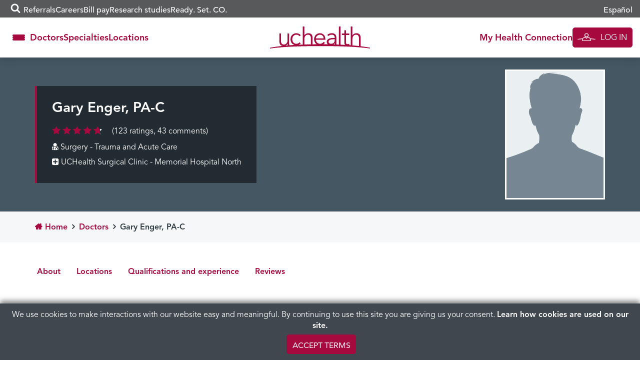

--- FILE ---
content_type: application/javascript
request_url: https://www.docscores.com/widget/api/org-profile/uchealth/npi/1972683084/10?view=profile&jsonp=jQuery111308503731061339215_1768510618848&surl=https://www.uchealth.org/provider/gary-enger-pa-c-surgery/&_=1768510618849
body_size: 2019
content:
jQuery111308503731061339215_1768510618848({"valid":true,"hostPrefix":"https://www.docscores.com","profile":{"name":"ENGER, GARY M","docprofileslug":"enger-gary-m","docprofileId":53073,"specialty":"Unspecified","url":"www.docscores.com/internal/uchealth/slug/enger-gary-m","averageRating":4.755375,"averageRatingStr":"4.8","averageRatingPreciseStr":"4.76","averageStarRatingStr":"5","reviewcount":123,"reviewCountStr":"123 Ratings","reviewCountLabel":"Ratings","reviewBodyCountStr":"123 Ratings, 43 Comments","reviewBodyCountHtml":"<span itemprop=\"ratingCount\">123</span> Ratings, 43 Comments","bodycount":43,"bodyCountStr":"43 Comments","bodyCountLabel":"Comments","created":"2016-03-11 16:21:22.0","formattedCreated":"Mar 11, 2016","lastmodified":"2024-06-25 19:04:08.0","formattedLastmodified":"Jun 25, 2024","status":"live","destination":"org","questionRatings":[{"questionCount":123,"averageRating":4.783198,"averageRatingStr":"4.8","averageRatingPreciseStr":"4.78","averageStarRatingStr":"5","questionSlug":"Listened Carefully","question":"Provider Listened Carefully"},{"questionCount":123,"averageRating":4.739837,"averageRatingStr":"4.7","averageRatingPreciseStr":"4.74","averageStarRatingStr":"45","questionSlug":"Trust Provider","question":"Trust Provider with Care"}],"distribution":{"one":{"commentcount":0,"ratingcount":1,"ratingpercentage":"0.81"},"two":{"commentcount":1,"ratingcount":3,"ratingpercentage":"2.44"},"three":{"commentcount":0,"ratingcount":3,"ratingpercentage":"2.44"},"four":{"commentcount":4,"ratingcount":9,"ratingpercentage":"7.32"},"five":{"commentcount":38,"ratingcount":107,"ratingpercentage":"86.99"}}},"reviews":[{"reviewId":139977806,"reviewslug":"46253e977806","rating":5,"hasbody":true,"body":"Everyone, from the moment I walked in the door, to the moment I walked out was kind and good to me. I was truly blessed with my experience with you guys! And honestly, I have been since this event began 11/15/25.","bodyForDisplay":"Everyone, from the moment I walked in the door, to the moment I walked out was kind and good to me. I was truly blessed with my experience with you guys! And honestly, I have been since this event began 11/15/25.","bodyText":"What comments do you have about this provider?","formattedDisplayName":"Anonymous","reviewdate":"2025-11-26 00:00:00.0","formattedReviewDate":"Nov 26, 2025","formattedReviewTimestamp":"2025-11-26T00:00:00Z","created":"2025-11-29 09:31:20.0","formattedCreated":"Nov 29, 2025","publishdate":"2026-01-01 05:18:15.0","formattedPublishDate":"Jan 1, 2026","reviewsource":"realtime","destination":"org","docprofileId":53073,"profile":{"name":"ENGER, GARY M","docprofileslug":"enger-gary-m","docprofileId":53073,"url":"www.docscores.com/internal/uchealth/slug/enger-gary-m","status":"live"}},{"reviewId":139995171,"reviewslug":"478bac995171","rating":4,"hasbody":true,"body":"The hospital stuff need communication with one other and have nurse on stuff","bodyForDisplay":"The hospital stuff need communication with one other and have nurse on stuff","bodyText":"What comments do you have about this provider?","formattedDisplayName":"Anonymous","reviewdate":"2025-11-24 00:00:00.0","formattedReviewDate":"Nov 24, 2025","formattedReviewTimestamp":"2025-11-24T00:00:00Z","created":"2025-11-30 09:31:29.0","formattedCreated":"Nov 30, 2025","publishdate":"2026-01-01 05:18:32.0","formattedPublishDate":"Jan 1, 2026","reviewsource":"realtime","destination":"org","docprofileId":53073,"profile":{"name":"ENGER, GARY M","docprofileslug":"enger-gary-m","docprofileId":53073,"url":"www.docscores.com/internal/uchealth/slug/enger-gary-m","status":"live"}},{"reviewId":139903776,"reviewslug":"757985903776","rating":5,"hasbody":true,"body":"PA Enger was great! He gave me great advice in regards to exercise and paying attention to my body's signals and not pushing myself too hard!","bodyForDisplay":"PA Enger was great! He gave me great advice in regards to exercise and paying attention to my body's signals and not pushing myself too hard!","bodyText":"What comments do you have about this provider?","formattedDisplayName":"Anonymous","reviewdate":"2025-11-24 00:00:00.0","formattedReviewDate":"Nov 24, 2025","formattedReviewTimestamp":"2025-11-24T00:00:00Z","created":"2025-11-27 09:32:12.0","formattedCreated":"Nov 27, 2025","publishdate":"2026-01-01 05:17:27.0","formattedPublishDate":"Jan 1, 2026","reviewsource":"realtime","destination":"org","docprofileId":53073,"profile":{"name":"ENGER, GARY M","docprofileslug":"enger-gary-m","docprofileId":53073,"url":"www.docscores.com/internal/uchealth/slug/enger-gary-m","status":"live"}},{"reviewId":139793304,"reviewslug":"03846b793304","rating":5,"hasbody":true,"body":"The PA was exceptionally nice and knowledge!","bodyForDisplay":"The PA was exceptionally nice and knowledge!","bodyText":"What comments do you have about this provider?","formattedDisplayName":"Anonymous","reviewdate":"2025-11-18 00:00:00.0","formattedReviewDate":"Nov 18, 2025","formattedReviewTimestamp":"2025-11-18T00:00:00Z","created":"2025-11-24 09:33:15.0","formattedCreated":"Nov 24, 2025","publishdate":"2026-01-01 05:16:20.0","formattedPublishDate":"Jan 1, 2026","reviewsource":"realtime","destination":"org","docprofileId":53073,"profile":{"name":"ENGER, GARY M","docprofileslug":"enger-gary-m","docprofileId":53073,"url":"www.docscores.com/internal/uchealth/slug/enger-gary-m","status":"live"}},{"reviewId":138402261,"reviewslug":"8f30e5402261","rating":5,"hasbody":true,"body":"The doctors and nurses were top notch. All the staff was very kind, helpful and professional.","bodyForDisplay":"The doctors and nurses were top notch. All the staff was very kind, helpful and professional.","bodyText":"What comments do you have about this provider?","formattedDisplayName":"Anonymous","reviewdate":"2025-10-21 00:00:00.0","formattedReviewDate":"Oct 21, 2025","formattedReviewTimestamp":"2025-10-21T00:00:00Z","created":"2025-10-28 09:32:47.0","formattedCreated":"Oct 28, 2025","publishdate":"2025-12-01 05:22:12.0","formattedPublishDate":"Dec 1, 2025","reviewsource":"realtime","destination":"org","docprofileId":53073,"profile":{"name":"ENGER, GARY M","docprofileslug":"enger-gary-m","docprofileId":53073,"url":"www.docscores.com/internal/uchealth/slug/enger-gary-m","status":"live"}},{"reviewId":136063002,"reviewslug":"164386063002","rating":5,"hasbody":true,"body":"Gary and staff at surgical center is exceptional","bodyForDisplay":"Gary and staff at surgical center is exceptional","bodyText":"What comments do you have about this provider?","formattedDisplayName":"Anonymous","reviewdate":"2025-08-28 00:00:00.0","formattedReviewDate":"Aug 28, 2025","formattedReviewTimestamp":"2025-08-28T00:00:00Z","created":"2025-09-02 09:33:05.0","formattedCreated":"Sep 2, 2025","publishdate":"2025-10-01 04:11:14.0","formattedPublishDate":"Oct 1, 2025","reviewsource":"realtime","destination":"org","docprofileId":53073,"profile":{"name":"ENGER, GARY M","docprofileslug":"enger-gary-m","docprofileId":53073,"url":"www.docscores.com/internal/uchealth/slug/enger-gary-m","status":"live"}},{"reviewId":134954168,"reviewslug":"40f884954168","rating":4,"hasbody":true,"body":"Very polite and pleasant.","bodyForDisplay":"Very polite and pleasant.","bodyText":"What comments do you have about this provider?","formattedDisplayName":"Anonymous","reviewdate":"2025-08-04 00:00:00.0","formattedReviewDate":"Aug 4, 2025","formattedReviewTimestamp":"2025-08-04T00:00:00Z","created":"2025-08-08 09:33:15.0","formattedCreated":"Aug 8, 2025","publishdate":"2025-09-01 04:27:08.0","formattedPublishDate":"Sep 1, 2025","reviewsource":"realtime","destination":"org","docprofileId":53073,"profile":{"name":"ENGER, GARY M","docprofileslug":"enger-gary-m","docprofileId":53073,"url":"www.docscores.com/internal/uchealth/slug/enger-gary-m","status":"live"}},{"reviewId":134825562,"reviewslug":"d2397d825562","rating":5,"hasbody":true,"body":"Everybody was extremely friendly and hospitable. Online check-in was very easy and proficient.","bodyForDisplay":"Everybody was extremely friendly and hospitable. Online check-in was very easy and proficient.","bodyText":"What comments do you have about this provider?","formattedDisplayName":"Anonymous","reviewdate":"2025-08-04 00:00:00.0","formattedReviewDate":"Aug 4, 2025","formattedReviewTimestamp":"2025-08-04T00:00:00Z","created":"2025-08-06 09:33:27.0","formattedCreated":"Aug 6, 2025","publishdate":"2025-09-01 04:26:06.0","formattedPublishDate":"Sep 1, 2025","reviewsource":"realtime","destination":"org","docprofileId":53073,"profile":{"name":"ENGER, GARY M","docprofileslug":"enger-gary-m","docprofileId":53073,"url":"www.docscores.com/internal/uchealth/slug/enger-gary-m","status":"live"}},{"reviewId":134825303,"reviewslug":"e9e350825303","rating":5,"hasbody":true,"body":"He was very pleasant, encouraging, and reassuring.","bodyForDisplay":"He was very pleasant, encouraging, and reassuring.","bodyText":"What comments do you have about this provider?","formattedDisplayName":"Anonymous","reviewdate":"2025-08-04 00:00:00.0","formattedReviewDate":"Aug 4, 2025","formattedReviewTimestamp":"2025-08-04T00:00:00Z","created":"2025-08-06 09:33:12.0","formattedCreated":"Aug 6, 2025","publishdate":"2025-09-01 04:26:03.0","formattedPublishDate":"Sep 1, 2025","reviewsource":"realtime","destination":"org","docprofileId":53073,"profile":{"name":"ENGER, GARY M","docprofileslug":"enger-gary-m","docprofileId":53073,"url":"www.docscores.com/internal/uchealth/slug/enger-gary-m","status":"live"}},{"reviewId":133645468,"reviewslug":"7d44a4645468","rating":5,"hasbody":true,"body":"Gary was on time. He answered all my questions and concerns.","bodyForDisplay":"Gary was on time. He answered all my questions and concerns.","bodyText":"What comments do you have about this provider?","formattedDisplayName":"Anonymous","reviewdate":"2025-07-07 00:00:00.0","formattedReviewDate":"Jul 7, 2025","formattedReviewTimestamp":"2025-07-07T00:00:00Z","created":"2025-07-09 20:23:33.0","formattedCreated":"Jul 9, 2025","publishdate":"2025-09-01 04:15:19.0","formattedPublishDate":"Sep 1, 2025","reviewsource":"realtime","destination":"org","docprofileId":53073,"profile":{"name":"ENGER, GARY M","docprofileslug":"enger-gary-m","docprofileId":53073,"url":"www.docscores.com/internal/uchealth/slug/enger-gary-m","status":"live"}}],"reviewMeta":{"recordCnt":43,"numberOfPages":5,"pageNum":1,"recordsPerPage":10,"moreUrl":"https://www.docscores.com/widget/api/reviews/org/53073/enger-gary-m/10/2?view=profile&jsonp=?"}});